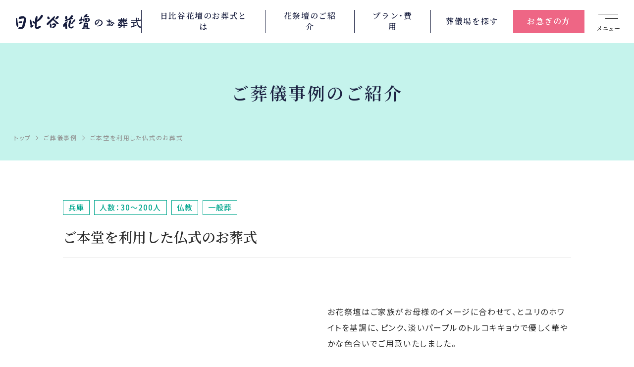

--- FILE ---
content_type: text/html; charset=UTF-8
request_url: https://www.hibiya-lsp.com/casestudy/report/detail.html?cid=35
body_size: 8530
content:

<!DOCTYPE html>
<html lang="ja">
<head>
<meta http-equiv="Content-Type" content="text/html; charset=UTF-8" />
<meta http-equiv="content-style-type" content="text/css; charset=utf-8" />
<meta http-equiv="content-script-type" content="text/javascript" />
<meta name="robots" content="index,follow,noodp" />
<meta name="google-site-verification" content="ZrZsPTSoVHS0FaJ22jIiNEGBin7CwaVf8MSPEoiNfbg" />
<title>ご本堂を利用した仏式のお葬式｜ ご葬儀事例｜葬儀・葬式・家族葬なら日比谷花壇のお葬式</title>
<meta name="description" content="日比谷花壇でご葬儀を行なった方の事例です。日比谷花壇のお葬式は、お花溢れるお葬式を北海道・山形・東京・神奈川・千葉・埼玉・大阪・兵庫・京都・奈良でお手伝い。病院のお迎えから、24時間365日対応いたします。" />
<meta name="keywords" content="ご葬儀事例,葬儀,家族葬,お葬式,葬儀社,日比谷花壇" />
<meta property="og:url" content="https://www.hibiya-lsp.com/casestudy/report/detail.html/" />
<meta property="og:title" content="ご本堂を利用した仏式のお葬式｜ ご葬儀事例｜葬儀・葬式・家族葬なら日比谷花壇のお葬式" />
<meta property="og:site_name" content="葬儀・家族葬なら日比谷花壇のお葬式" />
<meta property="og:type" content="website" />
<meta property="og:description" content="日比谷花壇でご葬儀を行なった方の事例です。日比谷花壇のお葬式は、お花溢れるお葬式を北海道・山形・東京・神奈川・千葉・埼玉・大阪・兵庫・京都・奈良でお手伝い。病院のお迎えから、24時間365日対応いたします。" />
<meta property="og:image" content="https://www.hibiya-lsp.com/common_n/img/og-img.webp" />
<link rel="shortcut icon" href="/favicon.ico">
<link rel="canonical" href="https://www.hibiya-lsp.com/casestudy/report/detail.html?cid=35" />
<meta name="viewport" content="width=device-width,maximum-scale=1.0" />
<meta name="format-detection" content="telephone=no">
<!-- Google Tag Manager -->
<script>(function(w,d,s,l,i){w[l]=w[l]||[];w[l].push({'gtm.start':
new Date().getTime(),event:'gtm.js'});var f=d.getElementsByTagName(s)[0],
j=d.createElement(s),dl=l!='dataLayer'?'&l='+l:'';j.async=true;j.src=
'https://www.googletagmanager.com/gtm.js?id='+i+dl;f.parentNode.insertBefore(j,f);
})(window,document,'script','dataLayer','GTM-PMFC9KH');</script>
<!-- End Google Tag Manager -->
<script src="https://ajax.googleapis.com/ajax/libs/jquery/1.7.0/jquery.min.js"></script>
<link rel="stylesheet" href="/common_n/css/common.css?20260115051538">
<link rel="stylesheet" href="/1877e0/css/style.css?20260115051538">
<link rel="preconnect" href="https://fonts.googleapis.com">
<link rel="preconnect" href="https://fonts.gstatic.com" crossorigin>
<link href="https://fonts.googleapis.com/css2?family=Noto+Sans+JP:wght@300;400;500;700;900&family=Noto+Serif+JP:wght@400;600;900&display=swap" rel="stylesheet">
<link rel="preload" href="https://cdn.jsdelivr.net/npm/yakuhanjp@3.4.1/dist/css/yakuhanmp-noto.min.css" as="style" onload="this.onload=null;this.rel='stylesheet'">
<link
<!-- / 共通css -->

<script type="text/javascript">
(function(s,m,n,l,o,g,i,c,a,d){c=(s[o]||(s[o]={}))[g]||(s[o][g]={});if(c[i])return;c[i]=function(){(c[i+"_queue"]||(c[i+"_queue"]=[])).push(arguments)};a=m.createElement(n);a.charset="utf-8";a.async=true;a.src=l;d=m.getElementsByTagName(n)[0];d.parentNode.insertBefore(a,d)})(window,document,"script","https://cd.ladsp.com/script/pixel2.js","Smn","Logicad","pixel");Smn.Logicad.pixel({
"smnAdvertiserId":"00019024"});
(function(s,m,n,l,o,g,i,c,a,d){c=(s[o]||(s[o]={}))[g]||(s[o][g]={});if(c[i])return;c[i]=function(){(c[i+"_queue"]||(c[i+"_queue"]=[])).push(arguments)};a=m.createElement(n);a.charset="utf-8";a.async=true;a.src=l;d=m.getElementsByTagName(n)[0];d.parentNode.insertBefore(a,d)})(window,document,"script","https://cd.ladsp.com/script/pixel2_p_delay.js","Smn","Logicad","pixel_p_delay");
Smn.Logicad.pixel_p_delay({"smnDelaySecondsArray":[10,30,60,90],"smnAdvertiserId":"00019024"});
</script>

<meta name="facebook-domain-verification" content="a22w8z8v5763k2dwkgp8om9v41xre7" />

<script>
(function(PID){
  var script = document.createElement("script");
  script.src = "https://tracking.sitest.jp/tag?p=" + PID + "&u=" + encodeURIComponent(location.origin + location.pathname + location.search);
  script.async = true;
  document.head.appendChild(script);
})("6541b76d777eb");
</script>

<script type="application/ld+json">
{
"@context":"http://schema.org",
"@type":"WebSite",
"name":"日比谷花壇のお葬式"
,"url":"https://www.hibiya-lsp.com/"
}
</script>
<!-- ページ専用css : トップページ -->

<!-- / ページ専用css : トップページ -->
</head>
<body>

<!-- ▼ フォームページのみ「l-body--form」のクラスを追加します。 -->
<!-- ▼ フォームページのみ「l-body--form」のクラスを追加します。 -->
<div class="l-body">
<!-- Google Tag Manager (noscript) -->
<noscript><iframe src="https://www.googletagmanager.com/ns.html?id=GTM-PMFC9KH"
height="0" width="0" style="display:none;visibility:hidden"></iframe></noscript>
<!-- End Google Tag Manager (noscript) -->

<header class="l-header">
	<div class="header-bar">
		<h1 class="header-logo"><a href="/"><img src="/common_n/img/logo.svg" alt="葬儀・家族葬なら日比谷花壇のお葬式"></a></h1>
		<button type="button" class="menu-btn">
			<span class="menu-btn__icon"></span>
			<span class="menu-btn__text">メニュー</span>
		</button>
	</div>
	<ul class="overview-link">
		<li class="overview-link__item overview-link__item--1">
			<a href="/about/">日比谷花壇の<br class="sp-only">お葬式とは</a>
		</li><li class="overview-link__item overview-link__item--1">
			<a href="/hanasaidan/">花祭壇の<br class="sp-only">ご紹介</a>
		</li>
		<li class="overview-link__item overview-link__item--2">
			<a href="/style/">プラン・<br class="sp-only">費用</a>
		</li>
		<li class="overview-link__item overview-link__item--3">
			<a href="/area/">葬儀場を<br class="sp-only">探す</a>
		</li>
		<li class="overview-link__item overview-link__item--4">
			<a href="/emergency/">お急ぎの方</a>
		</li>
	</ul>
</header>
<div class="globalmenu">
	<div class="navi-consultation navi-consultation--innavi">
		<div class="navi-consultation__inner">
			<h2 class="navi-consultation__heading">いつでも、どんなことでも<br class="sp-only">お問い合わせください</h2>
			<a href="/emergency/" onclick="ga('send', 'event', '電話リンク', 'タップ', '');" class="navi-consultation__tel typesquare_option pc-only-flex">
				<div class="navi-consultation__tel__inner">
					<span class="navi-consultation__tel__text">0120-<ruby><rb>06</rb><rt>オモイデ</rt></ruby>-<ruby><rb>3987</rb><rt>サクハナ</rt></ruby></span>
					<span class="navi-consultation__tel__note">24時間365日、専門のスタッフが対応いたします</span>
				</div>
			</a>
			<a href="tel:0120063987" onclick="ga('send', 'event', '電話リンク', 'タップ', '');" class="navi-consultation__tel typesquare_option sp-only-flex">
				<div class="navi-consultation__tel__inner">
					<span class="navi-consultation__tel__text">お電話の方はこちら</span>
					<span class="navi-consultation__tel__note">土日祝・深夜・早朝 24時間365日</span>
				</div>
			</a>
			<a href="/jizensodan/" class="navi-consultation__link navi-consultation__link--pre">事前相談</a>
			<a href="/request/" class="navi-consultation__link navi-consultation__link--request">資料請求・<br>見積依頼</a>
		</div>
	</div>
	<div class="pc-navi-row">
		<div class="sp-hd-navi pc-navi-block pc-navi-block--1">
			<div class="sp-only">
				<a href="/"class="sp-hd-navi-lg">トップページ</a>
			</div>
			<a href="/about/" class="sp-hd-navi-lg pc-navi-lg">日比谷花壇のお葬式とは</a>
			<ul class="sp-hd-navi-children-1 pc-navi-children">
				<li class="sp-hd-navi-children-1__item pc-navi-children__item">
					<a href="/about/feature/" class="sp-hd-navi-sm-1 pc-navi-sm">お葬式の流れ</a>
				</li>
				<li class="sp-hd-navi-children-1__item pc-navi-children__item">
					<a href="/about/media/" class="sp-hd-navi-sm-1 pc-navi-sm">メディア掲載情報</a>
				</li>
				<li class="sp-hd-navi-children-1__item pc-navi-children__item">
					<a href="/about/intro/" class="sp-hd-navi-sm-1 pc-navi-sm">企業情報</a>
				</li>
				<li class="sp-hd-navi-children-1__item pc-navi-children__item">
					<a href="/ohanaclub/" class="sp-hd-navi-sm-1 pc-navi-sm">オハナクラブ</a>
				</li>
				<li class="sp-hd-navi-children-1__item pc-navi-children__item">
					<a href="/sougihoken/" class="sp-hd-navi-sm-1 pc-navi-sm">葬儀保険</a>
				</li>
				<li class="sp-hd-navi-children-1__item pc-navi-children__item">
					<a href="/request/" class="sp-hd-navi-sm-1 pc-navi-sm">資料請求</a>
				</li>
			</ul>
		</div>
		<div class="sp-hd-navi pc-navi-block pc-navi-block--2">
			<a href="/style/" class="sp-hd-navi-lg pc-navi-lg">お葬式スタイル</a>
			<ul class="sp-hd-navi-children-1 pc-navi-children pc-navi-children--style">
				<li class="sp-hd-navi-children-1__item pc-navi-children__item">
					<a href="/style/family/" class="sp-hd-navi-sm-1 pc-navi-sm">家族葬</a>
				</li>
				<li class="sp-hd-navi-children-1__item pc-navi-children__item">
					<a href="/style/home/" class="sp-hd-navi-sm-1 pc-navi-sm">自宅葬</a>
				</li>
				<li class="sp-hd-navi-children-1__item pc-navi-children__item">
					<a href="/style/ippanso/" class="sp-hd-navi-sm-1 pc-navi-sm">一般葬</a>
				</li>
				<li class="sp-hd-navi-children-1__item pc-navi-children__item">
					<a href="/style/chokuso" class="sp-hd-navi-sm-1 pc-navi-sm">直葬</a>
				</li>
				<li class="sp-hd-navi-children-1__item pc-navi-children__item">
					<a href="/style/ichinichiso/" class="sp-hd-navi-sm-1 pc-navi-sm">一日葬</a>
				</li>
				<li class="sp-hd-navi-children-1__item pc-navi-children__item">
					<a href="/style/ogataso/" class="sp-hd-navi-sm-1 pc-navi-sm">お別れの会</a>
				</li>
			</ul>
			<div class="sp-hd-navi-children-1__item">
				<a href="/hanasaidan/" class="sp-hd-navi-sm-1 pc-navi-lg">花祭壇ご紹介</a>
			</div>
		</div>
		<div class="sp-hd-navi pc-navi-block pc-navi-block--3">
		  <a href="/area/" class="sp-hd-navi-lg pc-navi-lg">地域から葬儀場を探す</a>
		  <ul class="sp-hd-navi-children-1 pc-navi-children pc-navi-children--area">
		    <li class="sp-hd-navi-children-1__item pc-navi-children__item">
		      <a href="/area/hokkaido/" class="sp-hd-navi-sm-1 pc-navi-sm">北海道</a>
		    </li>
		    <li class="sp-hd-navi-children-1__item pc-navi-children__item">
		      <a href="/area/miyagi/" class="sp-hd-navi-sm-1 pc-navi-sm">宮城県</a>
		    </li>
		    <li class="sp-hd-navi-children-1__item pc-navi-children__item">
		      <a href="/area/toyama/" class="sp-hd-navi-sm-1 pc-navi-sm">富山県</a>
		    </li>
		    <li class="sp-hd-navi-children-1__item pc-navi-children__item">
		      <a href="/area/yamagata/" class="sp-hd-navi-sm-1 pc-navi-sm">山形県</a>
		    </li>
		    <li class="sp-hd-navi-children-1__item pc-navi-children__item">
		      <a href="/area/ishikawa/" class="sp-hd-navi-sm-1 pc-navi-sm">石川県</a>
		    </li>
		    <li class="sp-hd-navi-children-1__item pc-navi-children__item">
		      <a href="/area/tokyo/" class="sp-hd-navi-sm-1 pc-navi-sm">東京都</a>
		    </li>
		    <li class="sp-hd-navi-children-1__item pc-navi-children__item">
		      <a href="/area/osaka/" class="sp-hd-navi-sm-1 pc-navi-sm">大阪府</a>
		    </li>
		    <li class="sp-hd-navi-children-1__item pc-navi-children__item">
		      <a href="/area/kanagawa/" class="sp-hd-navi-sm-1 pc-navi-sm">神奈川県</a>
		    </li>
		    <li class="sp-hd-navi-children-1__item pc-navi-children__item">
		      <a href="/area/hyogo/" class="sp-hd-navi-sm-1 pc-navi-sm">兵庫県</a>
		    </li>
		    <li class="sp-hd-navi-children-1__item pc-navi-children__item">
		      <a href="/area/chiba/" class="sp-hd-navi-sm-1 pc-navi-sm">千葉県</a>
		    </li>
		    <li class="sp-hd-navi-children-1__item pc-navi-children__item">
		      <a href="/area/kyoto/" class="sp-hd-navi-sm-1 pc-navi-sm">京都府</a>
		    </li>
		    <li class="sp-hd-navi-children-1__item pc-navi-children__item">
		      <a href="/area/saitama/" class="sp-hd-navi-sm-1 pc-navi-sm">埼玉県</a>
		    </li>
		    <li class="sp-hd-navi-children-1__item pc-navi-children__item">
		      <a href="/area/nara/" class="sp-hd-navi-sm-1 pc-navi-sm">奈良県</a>
		    </li>
		    <li class="sp-hd-navi-children-1__item pc-navi-children__item">
		      <a href="/area/fukuoka/" class="sp-hd-navi-sm-1 pc-navi-sm">福岡県</a>
		    </li>
		    <li class="sp-hd-navi-children-1__item pc-navi-children__item">
		      <a href="/area/saga/" class="sp-hd-navi-sm-1 pc-navi-sm">佐賀県</a>
		    </li>
		  </ul>
		</div>
		<div class="sp-hd-navi pc-navi-block pc-navi-block--4">
			<a href="/emergency/" class="sp-hd-navi-lg pc-navi-lg">お急ぎの方</a>
			<a href="/jizensodan/" class="sp-hd-navi-lg pc-navi-lg">事前相談</a>
			<a href="/first/" class="sp-hd-navi-lg pc-navi-lg">はじめての方へ</a>
		</div>
	</div>
	<div class="sp-navi-row pc-navi-row">
		<div class="sp-hd-navi sp-hd-navi--sm pc-navi-block pc-navi-block--sm pc-navi-block--5">
			<ul class="sp-hd-navi-children-2 pc-navi-children">
				<li class="sp-hd-navi-children-2__item pc-navi-children__item">
					<a href="/religion/" class="sp-hd-navi-sm-2 pc-navi-lg">宗教別お葬式の流れ</a>
				</li>
				<li class="sp-hd-navi-children-2__item pc-navi-children__item">
					<a href="/religion/mushukyo/" class="sp-hd-navi-sm-2 pc-navi-sm">無宗教のお葬式</a>
				</li>
				<li class="sp-hd-navi-children-2__item pc-navi-children__item">
					<a href="/religion/bukkyo/" class="sp-hd-navi-sm-2 pc-navi-sm">仏教のお葬式</a>
				</li>
				<li class="sp-hd-navi-children-2__item pc-navi-children__item">
					<a href="/religion/christ/" class="sp-hd-navi-sm-2 pc-navi-sm">キリスト教のお葬式</a>
				</li>
				<li class="sp-hd-navi-children-2__item pc-navi-children__item">
					<a href="/religion/shinto/" class="sp-hd-navi-sm-2 pc-navi-sm">神道のお葬式</a>
				</li>
			</ul>
		</div>
		
		<div class="sp-hd-navi sp-hd-navi--sm pc-navi-block pc-navi-block--6">
			<ul class="sp-hd-navi-children-2 pc-navi-children">
				<li class="sp-hd-navi-children-2__item pc-navi-children__item">
					<a href="/casestudy/report/#sec1" class="sp-hd-navi-sm-2 pc-navi-sm">ご葬儀事例</a>
				</li>
				<li class="sp-hd-navi-children-2__item pc-navi-children__item">
					<a href="/casestudy/voice/" class="sp-hd-navi-sm-2 pc-navi-sm">お客様の声</a>
				</li>
				<li class="sp-hd-navi-children-2__item pc-navi-children__item">
					<a href="/column/" class="sp-hd-navi-sm-2 pc-navi-sm">葬儀について知る</a>
				</li>
			</ul>
		</div>
		<div class="sp-hd-navi sp-hd-navi--sm pc-navi-block pc-navi-block--7">
			<ul class="sp-hd-navi-children-2 pc-navi-children">
				<li class="sp-hd-navi-children-2__item pc-navi-children__item">
					<a href="/info/" class="sp-hd-navi-sm-2 pc-navi-sm">お知らせ</a>
				</li>
				<li class="sp-hd-navi-children-2__item pc-navi-children__item">
					<a href="/sitemap/" class="sp-hd-navi-sm-2 pc-navi-sm">サイトマップ</a>
				</li>
				<li class="sp-hd-navi-children-2__item pc-navi-children__item">
					<a href="/privacy/" class="sp-hd-navi-sm-2 pc-navi-sm">プライバシーポリシー</a>
				</li>
			</ul>
		</div>
		<div class="sp-ft-navi sp-ft-navi--sm pc-navi-block pc-navi-block--8">
			<img src="/common_n/img/pmark.png" alt="" />
		</div>
		</div>
			<div class="sp-hd-navi sp-hd-navi--sm js-retuen-covit-link-hd">
				<a href="/covid-19_measures/" class="sp-hd-navi-sm-2 pc-navi-sm js-move-covit-link-hd">新型コロナウイルス<br class="sp-only">感染症防止対策</a>
			</div>
		<div class="sp-header-bottom pc-header-bottom">
		<ul class="area-link-innavi">
			<li class="area-link-innavi__item">
				<a href="/">全国版</a>		

			</li>
			<li class="area-link-innavi__item">
				<a href="/kansai/">関西版</a>
			</li>
		</ul>
		<p class="copyright">Copyright &copy; 株式会社日比谷花壇 All Rights Reserved.</p>
	</div>
</div>

<div class="l-content">


<div class="page-head page-head--casestudy">
	<div class="page-title">
		<h1 class="page-title__simple">ご葬儀事例のご紹介</h1>
	</div>

	<ol itemscope itemtype="http://schema.org/BreadcrumbList" class="breadcrumb">
		<li itemprop="itemListElement" itemscope itemtype="http://schema.org/ListItem" class="breadcrumb__item">
			<a itemprop="item" href="/"><span itemprop="name">トップ</span></a>
			<meta itemprop="position" content="1" />
		</li>
		<li itemprop="itemListElement" itemscope itemtype="http://schema.org/ListItem" class="breadcrumb__item">
			<a itemprop="item" href="/casestudy/report/"><span itemprop="name">ご葬儀事例</span></a>
			<meta itemprop="position" content="2" />
		</li>
		<li itemprop="itemListElement" itemscope itemtype="http://schema.org/ListItem" class="breadcrumb__item">
			<span itemprop="name">ご本堂を利用した仏式のお葬式</span>
			<meta itemprop="position" content="4" />
		</li>
	</ol>
</div>

<div class="l-section">
	<div class="l-wrapper">
 	
		<!--p class="column-date">作成日：2011年12月15日</p-->
		
		<ul class="article-tag">
			<li class="article-tag__item">兵庫</li>
			<li class="article-tag__item">人数：30～200人</li>
			<li class="article-tag__item">仏教</li>
			<li class="article-tag__item">一般葬</li>
		</ul>
		<h2 class="heading-10">ご本堂を利用した仏式のお葬式</h2>
		<div class="report">
			<div class="report__main report__main--wide">
				<p></p>
			</div>
		</div>
 		<div class="report">
			<figure class="report__image">
				<img src="../../common/images/casestudy/osaka-a-1125-1.jpg" alt="" loading="lazy"/>
			</figure>
			<div class="report__main">
				<p>お花祭壇はご家族がお母様のイメージに合わせて、とユリのホワイトを基調に、ピンク、淡いパープルのトルコキキョウで優しく華やかな色合いでご用意いたしました。</p>
			</div>
		</div>
 		<div class="report report--image-right">
			<figure class="report__image">
				<img src="../../common/images/casestudy/osaka-a-1125-2.jpg" alt="" loading="lazy"/>
			</figure>
			<div class="report__main">
				<p>ご親族、お身内の方とお付合いのあった方々、100名から150名のお葬式のご依頼でした。<br />お付合いのあった方々とのお別れの後、仏式にてお手伝いをさせていただきました。</p>
			</div>
		</div>
 		<div class="report">
			<figure class="report__image">
				<img src="../../common/images/casestudy/osaka-a-1125-33.jpg" alt="" loading="lazy"/>
			</figure>
			<div class="report__main">
				<p>ご家族の皆様にも気持ちの良い時間をお過ごしいただけるように、ご本堂の奥にございます和室にて待合、お食事などのご用意、ご家族ゆっくりお身内の方々とお過ごしいただきました。</p>
			</div>
		</div>
 		<div class="report report--image-right">
			<figure class="report__image">
				<img src="../../common/images/casestudy/osaka-a-1125-4.jpg" alt="" loading="lazy"/>
			</figure>
			<div class="report__main">
				<p>ご本堂の全体感を意識し、和の空間に柔らかく調和するようお花祭壇に流れを付けてユリの上質感、トルコキキョウの優しさなど空気感を大切にしてご用意いたしましました。</p>
			</div>
		</div>
 		<div class="report">
			<figure class="report__image">
				<img src="../../common/images/casestudy/osaka-a-1125-5.jpg" alt="" loading="lazy"/>
			</figure>
			<div class="report__main">
				<p>親族供花も祭壇のお色目に合わせてお作りしました。<br />胡蝶蘭をお入れし、全体感の優しさを大切にしながら、さり気なく気品を感じていただけるよう演出いたしました。</p>
			</div>
		</div>
   	</div>
</div>

<div class="l-section l-section--gray">
	<div class="l-wrapper">
		<h2 class="heading-9">親身になって下さっている感じがして安心しました。</h2>
		<div class="text text--sp-lg text--fw-normal">
			<p>事務的でなく、わからない事が多かったですがすべて丁寧に答えてくださって、とても感謝しています。<br />お花もとてもきれいで母も喜んでいることと思います。<br />親族からお料理がとてもおいしかったと言われ、私たちもそう思いました。お通夜が終わったあと遅くに会葬に来て下さった方や、告別式の朝早くに来て下さった方への対応も私達がいない時にすべてきちんと対応して下さっていて感謝しています。心のこもった葬儀を・・、と思っていたので、日比谷花壇でさせてもらって良かったと姉妹で話しています。ありがとうございました。  </p>
		</div>
	</div>
</div>

<div class="l-section">
	<div class="l-wrapper">
		<h2 class="heading-9">こちらの式場を利⽤しています。</h2>
		<div class="hall-info">
			<h3 class="hall-info__heading-1">無量寺</h3>
			<div class="hall-info__inner">
				<div class="hall-info__left">
					<div class="hall-info__images-wrap">
						<div class="swiper swiper--case-hallinfo">
							<ul class="hall-info__images swiper-wrapper">
																	<li class="hall-info__image swiper-slide">
																		<img src="https://www.hibiya-lsp.com/common/images/hall_webp/murixyouji_gaikanA.jpg" alt="無量寺" loading="lazy"/>
																		</li>
																									<li class="hall-info__image swiper-slide">
																		<img src="https://www.hibiya-lsp.com/common/images/hall_webp/murixyouji_hondouA.jpg" alt="無量寺" loading="lazy"/>
																		</li>
																									<li class="hall-info__image swiper-slide">
																		<img src="https://www.hibiya-lsp.com/common/images/hall_webp/murixyouji_hondouB.jpg" alt="無量寺" loading="lazy"/>
																		</li>
																									<li class="hall-info__image swiper-slide">
																		<img src="https://www.hibiya-lsp.com/common/images/hall_webp/murixyouji_sikijixyouA.jpg" alt="無量寺" loading="lazy"/>
																		</li>
															</ul>
							<div class="hall-info__thumb swiper-pagination"></div>
						</div>
					</div>
				</div>
				<div class="hall-info__right">
					<ul class="hall-info__tag">

										<li class="hall-info__tag__item hall-info__tag__item--out">火葬場併設<span class="hidden-text">（非該当）</span></li>
										
										<li class="hall-info__tag__item hall-info__tag__item--out">公営斎場<span class="hidden-text">（非該当）</span></li>
										
										<li class="hall-info__tag__item">アクセス良好</li>
										
										<li class="hall-info__tag__item">広い駐車場</li>
										</ul>
					<div class="hall-info__main">
						<p class="hall-info__text">神戸市東灘区にある、500年近い伝統を持つお寺、浄土真宗　無量寺　様です。阪神青木駅下車徒歩1分の所にございます。
本堂、あるいは式場をお借りしてお葬式を行えます。
他宗派（浄土真宗本願寺派以外）のお葬式としてもお借りすることが出来ますのでご相談下さい。</p>
						<!--p class="hall-info__note">※仏式、神式ではご利⽤いただけません。また⽇曜⽇は早稲⽥教会の⾏事があるためご利⽤できません</p-->
					</div>
					<div class="hall-info__basic">
						<h4 class="hall-info__heading-2">基礎情報</h4>
						<table class="hall-info__basic__table">
							<tr>
								<th>住所</th>
								<td>兵庫県神戸市東灘区青木5丁目5-20 <br class="sp-only"><a href="https://maps.google.co.jp/maps?q=兵庫県神戸市東灘区青木5丁目5-20" target="_blank">MAPを開く</a></td>
							</tr>
							<tr>
								<th>アクセス</th>
								<td>阪神青木駅下車。南側出口を出て東へ徒歩1分。</td>
							</tr>
							<tr>
								<th>推奨規模</th>
								<td>小規模1～30人 中規模30～200人 大規模200人～ </td>
							</tr>
						</table>
					</div>
					<div class="hall-info__hall">
						<h4 class="hall-info__heading-2">会場情報</h4>
						<div class="hall-info__hall__table-wrap sp-scroll-announce">
							<p class="sp-scroll-announce__text sp-scroll-announce__text--hall-info"><img src="/1877e0/img/sp_scroll.svg" alt="スマートフォンでは横スクロールで他プランも見ることができます" loading="lazy"></p>
							<table class="hall-info__hall__table">
								<thead>
									<tr>
										<th>名称</th>
										<th>席数</th>
										<th>料⾦</th>
										<th>備考</th>
									</tr>
								</thead>
								<tbody>
									<tr>
										<td>本堂</td>
										<td>100席</td>
										<td>&#xa5; 70,000</td>
										<td>浄土真宗以外の場合は別途ご相談下さい。</td>
									</tr>

									<tr>
										<td>式場</td>
										<td>40席</td>
										<td>&#xa5; 50,000</td>
										<td>浄土真宗以外の場合は別途ご相談下さい。</td>
									</tr>


								</tbody>
							</table>
						</div>
					</div>
				</div>
			</div>
		</div>
	</div>
		<div class="l-wrapper l-wrapper--sp-sm">
		<div class="button-wrap-3 button-wrap-3--mb">
			<div class="button-wrap-3__item">
				<a href="/casestudy/report/" class="button-return button-return--sp-plg">ご葬儀事例⼀覧に戻る</a>
			</div>
			<div class="button-wrap-3__item">
				<a href="/request/" class="button-primary button-primary--pc-h-md-1">葬儀の資料請求はこちら</a>
			</div>
		</div>
	</div>
</div>
<div class="l-section l-section__100vw sp-only">
	<div class="l-wrapper">
		<div class="topbannerblock">
			<div class="bannerbox banner01">
				<div class="subtxt"><span>ここから電話をかける</span></div>
					<a href="tel:0120063987">
						<div class="telbox">
							<p class="txt01">24時間365日通話料無料</p>
							<p class="txt02"><div class="telicon"><img src="/1877e0/img/icon_tel.svg" alt="" loading="lazy"><span class="line_a"></span><span class="line_b"></span></div><span class="telnumber">0120-06-3987</span></p>
						</div>
					</a>
				</div>
				<div class="bannerbox banner02">
					<a href="/request/"><img src="/1877e0/img/banner02_txt.svg" alt="無料の資料請求・お見積りはこちらから" loading="lazy"></a>
				</div>
				<div class="triangle"></div>
				<div class="bannerbox banner03">
					<a href="/request/"><img src="/1877e0/img/banner03_sp.png" alt="葬儀の流れ・不安を解消" loading="lazy"></a>
			</div>
		</div>
	</div>
</div>
<div class="l-section pc-only">
	<div class="l-wrapper">
		<div class="topbannerblock">
			<div class="bannerbox banner01">
				<a href="tel:0120063987">
					<div class="telboxover">
						<div class="telbox_txt">いつでも、どんなことでも<br>
		お問い合わせください</div>
							<div class="telbox_img">
								<div class="upperbox"><div class="telicon"><img src="/1877e0/img/icon_tel.svg" alt="" loading="lazy"><span class="line_a"></span><span class="line_b"></span></div><div class="telnumberbox">0120-06-3987</div></div>
								<div class="bottombox"><img src="/1877e0/img/banner01_txt.svg" alt="" loading="lazy"></div>
							</div>
					</div>
				</a>
			</div>
			<div class="bannerbox banner02">
				<a href="/request/"><img src="/1877e0/img/banner02.webp" alt="無料の資料請求・お見積りはこちらから" loading="lazy"></a>
			</div>
			<div class="bannerbox banner03">
				<a href="/request/"><img src="/1877e0/img/banner03.webp" alt="葬儀の流れ・不安を解消" loading="lazy"></a>
			</div>
		</div>
	</div>
</div>
<!--/div-->
<!-- トップページ以外に表示 -->
<div class="banners">
	<ul class="banners__items">
		<li class="banners__item"><a href="https://www.hibiya-lsp.com/hanatokiwa/" target="_blank"><img src="/1877e0/img/bnr_01.webp" alt="メモリアルハウス　花ときわ" loading="lazy"></a></li>
		<li class="banners__item"><a href="https://www.hibiya-lsp.com/kansai/" target="_blank"><img src="/1877e0/img/bnr_06.webp" alt="花堀江" loading="lazy"></a></li>
		<li class="banners__item"><a href="https://hibiya-pet.com/" target="_blank"><img src="/1877e0/img/bnr_02.webp" alt="日比谷花壇ペット葬" loading="lazy"></a></li>
		<li class="banners__item"><a href="https://www.hibiya-lsp.com/sougihoken/" target="_blank"><img src="/1877e0/img/bnr_03.webp" alt="日比谷花壇の葬儀保険" loading="lazy"></a></li>
		<li class="banners__item"><a href="https://www.hibiya-lsp.com/ohanaclub/" target="_blank"><img src="/1877e0/img/bnr_04.webp" alt="オハナクラブ" loading="lazy"></a></li>
		<li class="banners__item"><a href="https://www.owakare-navi.com/" target="_blank"><img src="/1877e0/img/bnr_05.webp" alt="日比谷花壇のお別れナビ" loading="lazy"></a></li>
	</ul>
</div>
<!-- // トップページ以外に表示 -->

</div>
<footer class="l-footer">
	<div class="footer-cv">
		<div class="footer-cv__inner">
			<h2 class="footer-cv__heading">いつでも、どんなことでも<br class="sp-only">お問い合わせください</h2>
			<a href="/emergency/" onclick="ga('send', 'event', '電話リンク', 'タップ', '');" class="footer-cv__tel typesquare_option pc-only">
			<span class="footer-cv__tel__text">0120-06-3987</span>
			<span class="fixed-cv__tel__note">24時間365日、専門のスタッフが対応いたします</span>
			</a>
			<a href="tel:0120063987" onclick="ga('send', 'event', '電話リンク', 'タップ', '');" class="footer-cv__tel typesquare_option sp-only">
				<span class="footer-cv__tel__text">お電話の方はこちら</span>
				<span class="footer-cv__tel__note">土日祝・深夜・早朝 24時間365日</span>
			</a>
			<a href="/jizensodan/" class="footer-cv__link footer-cv__link--pre">事前相談</a>
			<a href="/request/" class="footer-cv__link footer-cv__link--request">資料請求・<br>見積依頼</a>
		</div>
	</div>

	<div class="footer-navi">
		<div class="pc-navi-row">
			<div class="sp-ft-navi pc-navi-block pc-navi-block--1">
				<a href="/about/" class="sp-ft-navi-lg pc-navi-lg">日比谷花壇のお葬式とは</a>
				<ul class="sp-ft-navi-children-1 pc-navi-children">
					<li class="sp-ft-navi-children-1__item pc-navi-children__item">
						<a href="/about/feature/" class="sp-ft-navi-sm-1 pc-navi-sm">お葬式の流れ</a>
					</li>
					<li class="sp-ft-navi-children-1__item pc-navi-children__item">
						<a href="/about/media/" class="sp-ft-navi-sm-1 pc-navi-sm">メディア掲載情報</a>
					</li>
					<li class="sp-ft-navi-children-1__item pc-navi-children__item">
						<a href="/about/intro/" class="sp-ft-navi-sm-1 pc-navi-sm">企業情報</a>
					</li>
					<li class="sp-ft-navi-children-1__item pc-navi-children__item">
						<a href="/ohanaclub/" class="sp-ft-navi-sm-1 pc-navi-sm">オハナクラブ</a>
					</li>
					<li class="sp-ft-navi-children-1__item pc-navi-children__item">
						<a href="/sougihoken/" class="sp-ft-navi-sm-1 pc-navi-sm">葬儀保険</a>
					</li>
					<li class="sp-ft-navi-children-1__item pc-navi-children__item">
						<a href="/request/" class="sp-ft-navi-sm-1 pc-navi-sm">資料請求</a>
					</li>
				</ul>
			</div>
			<div class="sp-ft-navi pc-navi-block pc-navi-block--2">
				<a href="/style/" class="sp-ft-navi-lg pc-navi-lg">お葬式スタイル</a>
				<ul class="sp-ft-navi-children-1 pc-navi-children pc-navi-children--style">
					<li class="sp-ft-navi-children-1__item pc-navi-children__item">
						<a href="/style/family/" class="sp-ft-navi-sm-1 pc-navi-sm">家族葬</a>
					</li>
					<li class="sp-ft-navi-children-1__item pc-navi-children__item">
						<a href="/style/home/" class="sp-ft-navi-sm-1 pc-navi-sm">自宅葬</a>
					</li>
					<li class="sp-ft-navi-children-1__item pc-navi-children__item">
						<a href="/style/ippanso/" class="sp-ft-navi-sm-1 pc-navi-sm">一般葬</a>
					</li>
					<li class="sp-ft-navi-children-1__item pc-navi-children__item">
						<a href="/style/chokuso" class="sp-ft-navi-sm-1 pc-navi-sm">直葬</a>
					</li>
					<li class="sp-ft-navi-children-1__item pc-navi-children__item">
						<a href="/style/ichinichiso/" class="sp-ft-navi-sm-1 pc-navi-sm">一日葬</a>
					</li>
					<li class="sp-ft-navi-children-1__item pc-navi-children__item">
						<a href="/style/ogataso/" class="sp-ft-navi-sm-1 pc-navi-sm">お別れの会</a>
					</li>
				</ul>
				<a href="/hanasaidan/" class="sp-ft-navi-sm-1 pc-navi-lg">花祭壇ご紹介</a>
			</div>
			<div class="sp-ft-navi pc-navi-block pc-navi-block--3">
			  <a href="/area/" class="sp-ft-navi-lg pc-navi-lg">地域から葬儀場を探す</a>
			  <ul class="sp-ft-navi-children-1 pc-navi-children pc-navi-children--area">
			    <li class="sp-ft-navi-children-1__item pc-navi-children__item">
			      <a href="/area/hokkaido/" class="sp-ft-navi-sm-1 pc-navi-sm">北海道</a>
			    </li>
			    <li class="sp-ft-navi-children-1__item pc-navi-children__item">
			      <a href="/area/miyagi/" class="sp-ft-navi-sm-1 pc-navi-sm">宮城県</a>
			    </li>
			    <li class="sp-ft-navi-children-1__item pc-navi-children__item">
			      <a href="/area/toyama/" class="sp-ft-navi-sm-1 pc-navi-sm">富山県</a>
			    </li>
			    <li class="sp-ft-navi-children-1__item pc-navi-children__item">
			      <a href="/area/yamagata/" class="sp-ft-navi-sm-1 pc-navi-sm">山形県</a>
			    </li>
			    <li class="sp-ft-navi-children-1__item pc-navi-children__item">
			      <a href="/area/ishikawa/" class="sp-ft-navi-sm-1 pc-navi-sm">石川県</a>
			    </li>
			    <li class="sp-ft-navi-children-1__item pc-navi-children__item">
			      <a href="/area/tokyo/" class="sp-ft-navi-sm-1 pc-navi-sm">東京都</a></li>
			      <li class="sp-ft-navi-children-1__item pc-navi-children__item">
			        <a href="/area/osaka/" class="sp-ft-navi-sm-1 pc-navi-sm">大阪府</a>
			      </li>
			    <li class="sp-ft-navi-children-1__item pc-navi-children__item">
			      <a href="/area/kanagawa/" class="sp-ft-navi-sm-1 pc-navi-sm">神奈川県</a>
			    </li>
			    <li class="sp-ft-navi-children-1__item pc-navi-children__item">
			      <a href="/area/hyogo/" class="sp-ft-navi-sm-1 pc-navi-sm">兵庫県</a>
			    </li>
			    <li class="sp-ft-navi-children-1__item pc-navi-children__item">
			      <a href="/area/chiba/" class="sp-ft-navi-sm-1 pc-navi-sm">千葉県</a>
			    </li>
			    <li class="sp-ft-navi-children-1__item pc-navi-children__item">
			      <a href="/area/kyoto/" class="sp-ft-navi-sm-1 pc-navi-sm">京都府</a>
			    </li>
			    <li class="sp-ft-navi-children-1__item pc-navi-children__item">
			      <a href="/area/saitama/" class="sp-ft-navi-sm-1 pc-navi-sm">埼玉県</a>
			    </li>
			    <li class="sp-ft-navi-children-1__item pc-navi-children__item">
			      <a href="/area/nara/" class="sp-ft-navi-sm-1 pc-navi-sm">奈良県</a>
			    </li>
			    <li class="sp-ft-navi-children-1__item pc-navi-children__item">
			      <a href="/area/fukuoka/" class="sp-ft-navi-sm-1 pc-navi-sm">福岡県</a>
			    </li>
			    <li class="sp-ft-navi-children-1__item pc-navi-children__item">
			      <a href="/area/saga/" class="sp-ft-navi-sm-1 pc-navi-sm">佐賀県</a>
			    </li>
			  </ul>
			</div>
			<div class="sp-ft-navi pc-navi-block pc-navi-block--4">
				<a href="/emergency/" class="sp-ft-navi-lg pc-navi-lg">お急ぎの方</a>
				<a href="/jizensodan/" class="sp-ft-navi-lg pc-navi-lg">事前相談</a>
				<a href="/first/" class="sp-ft-navi-lg pc-navi-lg">はじめての方へ</a>
			</div>
		</div>
		<div class="sp-navi-row pc-navi-row">
			<div class="sp-ft-navi sp-ft-navi--sm pc-navi-block pc-navi-block--sm pc-navi-block--5">
				<ul class="sp-ft-navi-children-2 pc-navi-children">
					<li class="sp-ft-navi-children-2__item pc-navi-children__item">
						<a href="/religion/" class="sp-ft-navi-sm-2 pc-navi-lg">宗教別お葬式の流れ</a>
					</li>
					<li class="sp-ft-navi-children-2__item pc-navi-children__item">
						<a href="/religion/mushukyo/" class="sp-ft-navi-sm-2 pc-navi-sm">無宗教のお葬式</a>
					</li>
					<li class="sp-ft-navi-children-2__item pc-navi-children__item">
						<a href="/religion/bukkyo/" class="sp-ft-navi-sm-2 pc-navi-sm">仏教のお葬式</a>
					</li>
					<li class="sp-ft-navi-children-2__item pc-navi-children__item">
						<a href="/religion/christ/" class="sp-ft-navi-sm-2 pc-navi-sm">キリスト教のお葬式</a>
					</li>
					<li class="sp-ft-navi-children-2__item pc-navi-children__item">
						<a href="/religion/shinto/" class="sp-ft-navi-sm-2 pc-navi-sm">神道のお葬式</a>
					</li>
				</ul>
			</div>
			<div class="sp-ft-navi sp-ft-navi--sm pc-navi-block pc-navi-block--6">
				<ul class="sp-ft-navi-children-2 pc-navi-children">
					<li class="sp-ft-navi-children-2__item pc-navi-children__item">
						<a href="/casestudy/report/#sec1" class="sp-ft-navi-sm-2 pc-navi-sm">ご葬儀事例</a>
					</li>
					<li class="sp-ft-navi-children-2__item pc-navi-children__item">
						<a href="/casestudy/voice/" class="sp-ft-navi-sm-2 pc-navi-sm">お客様の声</a>
					</li>
					<li class="sp-ft-navi-children-2__item pc-navi-children__item">
						<a href="/column/" class="sp-ft-navi-sm-2 pc-navi-sm">葬儀について知る</a>
					</li>
				</ul>
			</div>
			<div class="sp-ft-navi sp-ft-navi--sm pc-navi-block pc-navi-block--7">
				<ul class="sp-ft-navi-children-2 pc-navi-children">
					<li class="sp-ft-navi-children-2__item pc-navi-children__item">
						<a href="/info/" class="sp-ft-navi-sm-2 pc-navi-sm">お知らせ</a>
					</li>
					<li class="sp-ft-navi-children-2__item pc-navi-children__item">
						<a href="/sitemap/" class="sp-ft-navi-sm-2 pc-navi-sm">サイトマップ</a>
					</li>
					<li class="sp-ft-navi-children-2__item pc-navi-children__item">
						<a href="/privacy/" class="sp-ft-navi-sm-2 pc-navi-sm">プライバシーポリシー</a>
					</li>
				</ul>
			</div>
			<div class="sp-ft-navi sp-ft-navi--sm pc-navi-block pc-navi-block--8">
							<img src="/common_n/img/pmark.png" alt="" />
			</div>
		</div>
		<div class="sp-footer-bottom pc-footer-bottom">
		<!--a href="covid-19_measures/index.html" class="sp-ft-navi-sm-2 pc-navi-sm js-move-covit-link-ft">新型コロナウイルス<br class="sp-only">感染症防止対策</a-->
			<p class="copyright">Copyright &copy; 株式会社日比谷花壇 All Rights Reserved.</p>
		</div>
	</div>

</footer>


<div class="fixed-cv is-hide ">
	<div class="fixed-cv__inner sp_other">
		<h2 class="fixed-cv__heading">いつでも、どんなことでもお問い合わせください</h2>
		<a href="/emergency/" onclick="ga('send', 'event', '電話リンク', 'タップ', '');" class="fixed-cv__tel typesquare_option pc-only">
			<span class="footer-cv__tel__text">0120-06-3987</span>
			<span class="fixed-cv__tel__note">24時間365日、専門のスタッフが対応いたします</span>
		</a>
		<a href="tel:0120063987" onclick="ga('send', 'event', '電話リンク', 'タップ', '');" class="fixed-cv__tel typesquare_option sp-only-flex">
			<span class="fixed-cv__tel__text">お電話の方は<br class="sp-only">こちら</span>
			<span class="fixed-cv__tel__note">土日祝・深夜・早朝 24時間365日</span>
		</a>
		<a href="/jizensodan/" class="fixed-cv__link fixed-cv__link--pre">事前相談</a>
		<a href="/request/" class="fixed-cv__link fixed-cv__link--request">資料請求・<br>見積依頼</a>
	</div>

	<div class="fixed-cv__inner sp_only">
<div class="sponlybottomfix">
			<div class="spbottomfixbox">
				<div class="itembox box01"><a href="tel:0120063987" onclick="ga('send', 'event', '電話リンク', 'タップ', '');"><div class="telicon"><img src="/common_n/img/footsp_tel.svg" alt="電話をかける" /><div class="telline"><span class="line_a"></span><span class="line_b"></span></div></div></a></div>
				<div class="itembox box02"><a href="/request/"><img src="/common_n/img/footsp_mail.svg" alt="資料請求・見積依頼" /></a></div>
			</div>
</div>
</div>
</div>

</div>

<button type="button" class="pagetop"><img src="/common_n/img/icon_arrow_green.webp" alt="ページ上部へ" loading="lazy"></button>

</div>

<!-- 共通js -->
<!-- <script src="/common_n/js/jquery.min.js"></script> -->
<script src="/common_n/js/ofi.min.js"></script>
<script src="/common_n/js/jquery.tile.min.js"></script>
<script src="/common_n/js/swiper-bundle.min.js"></script>
<script src="/common_n/js/common.js"></script>
<!-- / 共通js -->


</body>
</html>

--- FILE ---
content_type: image/svg+xml
request_url: https://www.hibiya-lsp.com/common_n/img/footsp_tel.svg
body_size: 4559
content:
<svg id="footsp_tel" xmlns="http://www.w3.org/2000/svg" width="118.645" height="30.272" viewBox="0 0 118.645 30.272">
  <path id="パス_2" data-name="パス 2" d="M.344,0H4.312V-.992H3.024c-.272,0-.664.032-.96.064,1.08-1.056,1.968-2.208,1.968-3.28A1.737,1.737,0,0,0,2.168-6.032a2.4,2.4,0,0,0-1.88.9l.64.64A1.534,1.534,0,0,1,2.016-5.1a.849.849,0,0,1,.888.96C2.9-3.232,1.952-2.12.344-.68Zm5.68-2.432L6.944-3.9c.168-.32.328-.648.472-.96h.032c-.016.344-.048.88-.048,1.224v1.208Zm3.176,0H8.5V-5.92H7.088L4.88-2.336v.8H7.4V0H8.5V-1.536h.7ZM11.56-5.44v1.408h-.736V-5.44ZM10.824-1.7V-3.2h.736v1.5Zm1.624-4.592h-2.5V-.144h.88v-.7h1.624ZM12.92-1.52a5.628,5.628,0,0,1,.912,1.344l.816-.472A5.52,5.52,0,0,0,13.68-1.96Zm4.232-2.048V-4.4H15.328v-.7h1.6v-.832h-1.6v-.84h-.936v.84H12.856V-5.1h1.536v.7H12.584v.832h2.824v.688H12.6v.824h2.808v1.72c0,.112-.04.144-.168.144s-.568,0-.952-.016a3.209,3.209,0,0,1,.3.9,3.542,3.542,0,0,0,1.336-.16c.312-.144.4-.384.4-.84V-2.056H17.1V-2.88h-.768v-.688Zm3.1-2.216v.424H19.016v-.424Zm-1.232,1.52V-4.72h1.232v.456Zm2.12.68V-6.472H18.072V.7h.944v-4.28Zm1.456-.664V-4.72h1.272v.472Zm1.272-1.536v.424H22.592v-.424Zm-3.12,5.04v-.5h1.32v.5ZM22.064-2.4v.48h-1.32V-2.4Zm2.76-4.072H21.688v2.9h2.176V-.44c0,.128-.048.176-.192.176-.1.008-.4.008-.712,0V-3.1H19.88V.36h.864V-.048h1.984A3.523,3.523,0,0,1,22.936.7,3.456,3.456,0,0,0,24.4.512c.32-.152.424-.432.424-.944ZM27.616.112a1.849,1.849,0,0,0,2.08-1.72,1.479,1.479,0,0,0-1.184-1.456V-3.1A1.4,1.4,0,0,0,29.5-4.456c0-1.016-.776-1.576-1.92-1.576a2.626,2.626,0,0,0-1.776.728l.6.72a1.689,1.689,0,0,1,1.12-.528.707.707,0,0,1,.792.744c0,.528-.352.9-1.44.9v.848c1.288,0,1.632.36,1.632.944,0,.528-.408.824-1.008.824a1.881,1.881,0,0,1-1.32-.608l-.552.744A2.517,2.517,0,0,0,27.616.112ZM32.64-.776c-.5,0-.9-.416-1.008-1.5A1.169,1.169,0,0,1,32.6-2.9c.512,0,.84.328.84,1.032C33.44-1.144,33.08-.776,32.64-.776ZM34.432-5.36a2.193,2.193,0,0,0-1.608-.672c-1.192,0-2.288.944-2.288,3.152,0,2.088,1,2.992,2.128,2.992A1.854,1.854,0,0,0,34.52-1.864a1.624,1.624,0,0,0-1.7-1.864,1.723,1.723,0,0,0-1.216.632c.048-1.48.608-1.992,1.288-1.992a1.285,1.285,0,0,1,.912.432ZM37.056.112a2,2,0,0,0,2.072-2.08A1.719,1.719,0,0,0,37.3-3.848a1.531,1.531,0,0,0-.712.168L36.7-4.936h2.152V-5.92H35.688l-.16,2.872.536.352a1.416,1.416,0,0,1,.888-.312.958.958,0,0,1,1,1.072A.994.994,0,0,1,36.9-.848a1.84,1.84,0,0,1-1.3-.6L35.056-.7A2.7,2.7,0,0,0,37.056.112ZM41.784-.88V-2.672h3.552V-.88Zm3.552-4.456v1.72H41.784v-1.72ZM40.8-6.3V.6h.984V.08h3.552v.5H46.36V-6.3ZM52.264-4.088v.432h-.92v-.432Zm1.792.432h-.944v-.432h.944Zm-.944,1.112v-.448h.944v.448Zm-1.768,0v-.448h.92v.448Zm0,.688h.92V-.688h.848V-1.856h.944v.368c0,.08-.024.112-.12.12-.08,0-.36,0-.608-.008a2.6,2.6,0,0,1,.232.744,2.408,2.408,0,0,0,1.08-.136c.256-.128.328-.328.328-.712v-3.3H54c-.136-.08-.3-.16-.48-.248A9.106,9.106,0,0,0,54.944-6.1l-.568-.456-.184.048H50.52v.72h2.848a7.391,7.391,0,0,1-.64.424c-.328-.144-.664-.272-.944-.376l-.616.512c.328.128.712.288,1.072.456H50.448v4.12h.9Zm-1.336-3.52a6.852,6.852,0,0,0-1.392-1.232L47.96-6A6.494,6.494,0,0,1,49.3-4.7Zm-.24,1.7H47.84V-2.8h1.016v1.744a11.011,11.011,0,0,1-1.12.728l.44.952c.448-.336.824-.648,1.192-.96A2.482,2.482,0,0,0,51.44.552c.976.04,2.672.024,3.656-.024a3.931,3.931,0,0,1,.3-.928c-1.1.088-2.992.112-3.944.072a1.826,1.826,0,0,1-1.68-.792Zm8.84-2.856h-2.36v.72h2.36Zm-.776,5.24v.912h-.856v-.912Zm.808-.752H56.176V.688h.8V.376H58.64ZM56.2-2.448h2.4v-.72H56.2ZM58.6-4.28H56.2v.712h2.4Zm-2.776-.392h3.04v-.752h-3.04ZM62.056-.544H60.24v-1.12h1.816Zm1.272-3.032v-.888h-1.72V-5.576A12.166,12.166,0,0,0,63.12-5.9L62.448-6.7a17.486,17.486,0,0,1-3.392.584,3.113,3.113,0,0,1,.256.8c.424-.032.88-.072,1.328-.128v.976H58.92v.888h1.72V-2.52h-1.3V.7h.9V.312h1.816V.664h.952V-2.52h-1.4V-3.576Zm5.984-1.8a6.012,6.012,0,0,0-1.272-.968l-.456.64a6.436,6.436,0,0,1,1.24,1.04Zm-2.1,1.688a6.755,6.755,0,0,1,1.312.992l.48-.76a7.028,7.028,0,0,0-1.344-.92ZM66.5-6.336a13.606,13.606,0,0,1-.44,1.872l.6.168c.2-.464.432-1.224.64-1.864ZM64.944-4.464A8.021,8.021,0,0,0,64.536-6.3l-.664.176a7.928,7.928,0,0,1,.36,1.84Zm2.184,2.632c-.168-.224-.928-1.12-1.16-1.352V-3.24h1.184v-.888H65.968V-6.744h-.88v2.616H63.88v.888h.912a7.406,7.406,0,0,1-1.056,2.072,5.653,5.653,0,0,1,.432.984,8.21,8.21,0,0,0,.92-1.968V.672h.88V-2.136a10.685,10.685,0,0,1,.576,1.04Zm4.232.184-.144-.888-.816.152v-4.4h-.9v4.56L67.128-1.8l.144.888,2.232-.4v2h.9v-2.16ZM77.248-4.08H76.64V-5.1h.608Zm0,1.864H76.64V-3.232h.608Zm-3.36-1.016h.576v1.016h-.576Zm1.96,0v1.016h-.592V-3.232Zm-.592-.848V-5.1h.592V-4.08ZM73.888-5.1h.576V-4.08h-.576Zm-.84,1.024H71.976v.848h1.072v1.016H72.1v.848h6.952v-.848H78.12V-3.232h1.04V-4.08H78.12V-5.1h.752v-.84h-4.8a4.306,4.306,0,0,0,.312-.56l-.928-.272A4.92,4.92,0,0,1,71.8-4.864a8.81,8.81,0,0,1,.776.624,5.5,5.5,0,0,0,.472-.416ZM72.8.7a4.378,4.378,0,0,0,.912-1.68l-.92-.224A3.942,3.942,0,0,1,71.9.336ZM74.224-.92A10.156,10.156,0,0,1,74.376.608L75.3.472a10.36,10.36,0,0,0-.192-1.5ZM75.808-.9a8.525,8.525,0,0,1,.408,1.52l.952-.184A8.915,8.915,0,0,0,76.7-1.056Zm1.584-.04A10.3,10.3,0,0,1,78.336.7l.976-.328a10.851,10.851,0,0,0-1.008-1.6Zm7.92-4.432a6.012,6.012,0,0,0-1.272-.968l-.456.64a6.437,6.437,0,0,1,1.24,1.04Zm-2.1,1.688a6.755,6.755,0,0,1,1.312.992l.48-.76a7.027,7.027,0,0,0-1.344-.92ZM82.5-6.336a13.606,13.606,0,0,1-.44,1.872l.6.168c.2-.464.432-1.224.64-1.864ZM80.944-4.464A8.021,8.021,0,0,0,80.536-6.3l-.664.176a7.928,7.928,0,0,1,.36,1.84Zm2.184,2.632c-.168-.224-.928-1.12-1.16-1.352V-3.24h1.184v-.888H81.968V-6.744h-.88v2.616H79.88v.888h.912a7.406,7.406,0,0,1-1.056,2.072,5.654,5.654,0,0,1,.432.984,8.21,8.21,0,0,0,.92-1.968V.672h.88V-2.136a10.687,10.687,0,0,1,.576,1.04Zm4.232.184-.144-.888-.816.152v-4.4h-.9v4.56L83.128-1.8l.144.888,2.232-.4v2h.9v-2.16Z" transform="translate(19 29.568)" fill="#fff"/>
  <path id="パス_1" data-name="パス 1" d="M2.848-9.6H6.816v3.168H9.088V-9.6h4v1.856h2.144V-11.1H9.088v-.384h4.864v-1.68H1.984v1.68H6.816v.384H.8v3.36H2.848Zm6.7,3.136H12.88V-7.68H9.552Zm0-2.784v1.2h2.96v-1.2Zm-3.168,0H3.344v1.2h3.04ZM3.056-6.464H6.384V-7.68H3.056ZM4.544-2.72H6.688v.48H4.544ZM6.688-4.544v.5H4.544v-.5Zm4.624.5h-2.4v-.5h2.4ZM8.912-2.24v-.48h2.4v.48Zm1.12,2.016c-.832,0-1.072-.064-1.1-.5h4.688V-6.064H2.32V-.08H4.544V-.72H6.688c.048,1.728.752,2.24,3.12,2.24h3.168c1.888,0,2.512-.528,2.768-2.464a5.891,5.891,0,0,1-1.92-.72c-.112,1.216-.272,1.44-1.04,1.44Zm12.08-12.992H17.28v1.728h4.832ZM20.224-2.224v1.36H19.056v-1.36Zm1.968-1.808H17.12V1.52h1.936V.944h3.136Zm-5.008-.576H22.1V-6.336H17.184Zm4.912-4H17.184V-6.88H22.1Zm-5.7-.544h6.208V-10.96H16.4Zm12.352,7.84h-3.04v-1.7h3.04ZM31.68-6.864V-9.056H28.4v-1.92a28.3,28.3,0,0,0,2.928-.656l-1.616-1.936a34.1,34.1,0,0,1-6.8,1.184,7.755,7.755,0,0,1,.64,1.952c.784-.048,1.616-.112,2.448-.208v1.584H22.736v2.192H26v1.776H23.52V1.536h2.192V.768h3.04v.7h2.32v-6.56H28.4V-6.864Zm10.56,4.48c-.016-.7-.048-1.776-.064-2.64.832-.368,1.6-.672,2.208-.9.608-.24,1.6-.608,2.16-.768L45.6-8.9c-.672.32-1.328.624-2.016.928-.56.256-1.072.464-1.712.768A2.3,2.3,0,0,0,39.76-8.32a7.629,7.629,0,0,0-1.568.16A9.036,9.036,0,0,0,38.8-9.28c1.7-.064,3.632-.208,5.12-.4l.016-2.224a36.386,36.386,0,0,1-4.272.448,13.9,13.9,0,0,0,.352-1.44L37.488-13.1a9.238,9.238,0,0,1-.272,1.728h-.624a20.594,20.594,0,0,1-2.848-.192v2.224c.832.08,1.984.112,2.64.112a14.568,14.568,0,0,1-3.392,4.08L35.04-3.616a19.258,19.258,0,0,1,1.472-1.792,3.8,3.8,0,0,1,2.336-1.056,1.19,1.19,0,0,1,.864.32c-1.76.928-3.648,2.256-3.648,4.32C36.064.288,37.936.96,40.544.96A42.638,42.638,0,0,0,45.12.688l.08-2.48a23.612,23.612,0,0,1-4.608.5c-1.488,0-1.984-.272-1.984-.944,0-.64.432-1.152,1.424-1.728-.016.592-.048,1.184-.08,1.584ZM52.752-12.976a15.906,15.906,0,0,1-.3,3.312c-.7.048-1.36.1-1.824.112a17.645,17.645,0,0,1-1.84,0l.208,2.576c.528-.1,1.44-.224,1.952-.288.224-.032.576-.08.992-.144a23.032,23.032,0,0,1-3.12,7.152L51.328.752A35.832,35.832,0,0,0,54.5-7.7c.288-.016.56-.032.736-.032.992,0,1.472.144,1.472,1.3a11.306,11.306,0,0,1-.592,4.064,1.074,1.074,0,0,1-1.072.608A10.055,10.055,0,0,1,53.1-2.1L53.52.432a9.409,9.409,0,0,0,1.92.224A2.713,2.713,0,0,0,58.208-.88a15.831,15.831,0,0,0,.88-5.808c0-2.368-1.2-3.232-3.024-3.232-.288,0-.656.016-1.072.048.1-.416.192-.848.272-1.28.1-.448.224-1.04.336-1.52Zm6,2.624a17.9,17.9,0,0,1,2.592,6.208L63.792-5.28a29.384,29.384,0,0,0-2.72-6.032ZM65.92-12.8a12.626,12.626,0,0,1-.112,1.536,42.753,42.753,0,0,0-.48,6.336,17.016,17.016,0,0,0,.96,5.2L68.432.064C68.416-.192,68.4-.5,68.4-.672a4.313,4.313,0,0,1,.112-.8,39.873,39.873,0,0,1,1.1-4.064l-1.168-.752c-.24.464-.5,1.12-.7,1.5-.32-1.6.256-4.848.576-6.3.08-.352.272-.992.432-1.44ZM78.7-10.064c-.608.1-1.392.176-2.256.24,0-.784,0-1.5.016-1.824a10.425,10.425,0,0,1,.1-1.168H73.792a9.358,9.358,0,0,1,.192,1.168c.032.432.064,1.168.064,1.952-.576.016-1.152.032-1.68.032a16,16,0,0,1-2.32-.16v2.432c.848.032,1.728.08,2.384.08.528,0,1.088,0,1.648-.016v.608c0,2.464-.368,3.664-1.3,4.8A6.477,6.477,0,0,1,70.752-.5L72.96,1.248C76-.784,76.448-2.912,76.448-6.7v-.72c.864-.048,1.648-.1,2.24-.144Zm9.088,8.848c-.8,0-1.328-.352-1.328-.848,0-.32.3-.624.816-.624.672,0,1.152.56,1.232,1.44C88.288-1.232,88.048-1.216,87.792-1.216Zm3.6-11.376a8.433,8.433,0,0,1-1.408.192c-.944.08-4.112.128-4.96.128a13.289,13.289,0,0,1-1.616-.1l.08,2.48c.384-.064.944-.112,1.424-.144.848-.064,2.48-.128,3.28-.144-.768.688-2.24,1.824-3.12,2.56-.944.768-2.784,2.336-3.808,3.136l1.744,1.808c1.52-1.856,3.184-3.248,5.5-3.248,1.744,0,3.136.848,3.136,2.208a2.1,2.1,0,0,1-.928,1.824,3.25,3.25,0,0,0-3.456-2.624,2.9,2.9,0,0,0-3.072,2.688c0,1.744,1.856,2.784,4.1,2.784,4.1,0,5.888-2.16,5.888-4.64,0-2.384-2.144-4.128-4.864-4.128a5.332,5.332,0,0,0-1.1.1c.864-.672,2.256-1.808,3.152-2.416.4-.272.8-.512,1.216-.768Z" transform="translate(24.469 13.568)" fill="#fff"/>
  <g id="footsp_icon_tel" transform="translate(0 3.568)">
    <path id="ab1d315ccefa5301bf1328caba669118" d="M92.324,89.523a5.786,5.786,0,0,0-3.073-1.59,1.092,1.092,0,0,0-.6.159,3.3,3.3,0,0,1-1.07.557c-.1,0-.214-.092-.458-.3l-.041-.037A12.8,12.8,0,0,1,86,87.3l-.066-.07c-.048-.048-.089-.092-.129-.133-.229-.236-.395-.406-.981-1.07L84.8,86c-.28-.317-.465-.524-.476-.675s.118-.387.446-.834a1.824,1.824,0,0,0,.048-1.974,8.981,8.981,0,0,0-1.188-1.7l-.037-.044a1.593,1.593,0,0,0-1.251-.664,2.215,2.215,0,0,0-1.181.428c-.018.011-.037.026-.055.037a2.368,2.368,0,0,0-1.026,1.225c-.21.683-.351,1.568.657,3.409a16.475,16.475,0,0,0,2.915,3.952,17.611,17.611,0,0,0,2.878,2.45,6.69,6.69,0,0,0,3.439,1.487,2.509,2.509,0,0,0,2.372-1.1A1.577,1.577,0,0,0,92.324,89.523Z" transform="translate(-79.927 -80.1)" fill="#fff"/>
  </g>
</svg>


--- FILE ---
content_type: image/svg+xml
request_url: https://www.hibiya-lsp.com/common_n/img/icon_letter.svg
body_size: 863
content:
<svg xmlns="http://www.w3.org/2000/svg" width="94.33mm" height="463.408" viewBox="0 0 267.4 347.56"><g id="b"><path d="M9.04 347.56c-7.52 0-9.04-1.54-9.04-9.17V9.31C0 1.65 1.67 0 9.42 0h248.56c7.66 0 9.43 1.74 9.43 9.31v329.08c0 7.62-1.52 9.17-9.05 9.17H9.04zm3.06-12.3h243.11V28.28l-3.65 5.29c-.33.48-.63.91-.91 1.3-.54.77-1.01 1.44-1.45 2.14-1.54 2.45-3.08 4.9-4.62 7.34-4.04 6.42-8.22 13.05-12.22 19.65-4.89 8.06-11.83 11.97-21.23 11.97h-.29c-7.12-.06-14.14-.07-19.45-.07h-17.83c-4.67.01-9.33 0-14-.02-2.37 0-4.71.45-6.38 3.73-4.12 8.07-10.68 12.17-19.5 12.17-8.81 0-15.37-4.13-19.52-12.25-1.32-2.58-3.06-3.64-5.99-3.64-4.54.02-9.02.02-13.5.02H76.49c-5.48-.01-12.7 0-20.03.05h-.26c-9.28 0-16.16-3.84-21.02-11.76-4.29-6.98-8.71-14.02-12.99-20.84l-4.25-6.77c-.39-.63-.82-1.22-1.32-1.91-.26-.36-.55-.76-.88-1.23l-3.63-5.15v306.96zM133.64 60.18c-5.65.03-9.82 4.06-9.91 9.6-.05 2.69.94 5.2 2.78 7.07 1.87 1.9 4.42 2.95 7.18 2.95 5.63-.04 9.9-4.2 10.01-9.67.05-2.68-.91-5.17-2.71-7-1.86-1.9-4.45-2.94-7.28-2.94h-.06zM80.72 64c10.24 0 19.24.02 27.51.07 3.32 0 4.76-1.55 5.92-3.87 3.94-7.9 10.5-11.91 19.51-11.91h.11c9.11.03 15.68 4.08 19.53 12.02 1.29 2.66 3.02 3.74 5.97 3.74 9.31-.04 18.55-.06 27.8-.06 7.96 0 15.92.02 23.88.06 5.05 0 8.59-2 11.23-6.29 5.52-8.99 11.22-18.09 16.72-26.88 2.6-4.15 5.2-8.3 7.79-12.46.42-.68.77-1.38 1.14-2.11.17-.34.35-.69.54-1.07l1.54-2.93H17.4l1.56 2.94c.17.32.32.61.45.87.27.53.51.99.8 1.46 2.65 4.25 5.31 8.5 7.97 12.74 5.77 9.23 11.74 18.77 17.56 28.18 2.31 3.73 5.72 5.54 10.44 5.54 8.21-.02 16.37-.03 24.53-.03z" fill="#fff" id="c"/></g></svg>